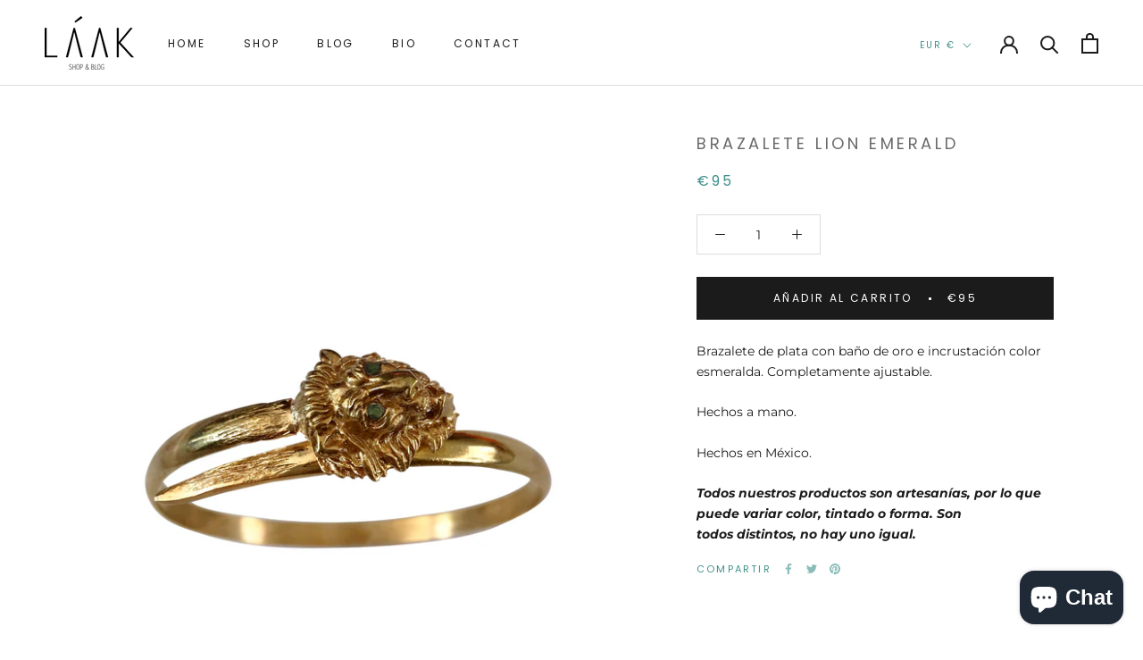

--- FILE ---
content_type: text/javascript
request_url: https://laakshopandblog.com/cdn/shop/t/3/assets/custom.js?v=183944157590872491501632783208
body_size: -754
content:
//# sourceMappingURL=/cdn/shop/t/3/assets/custom.js.map?v=183944157590872491501632783208
